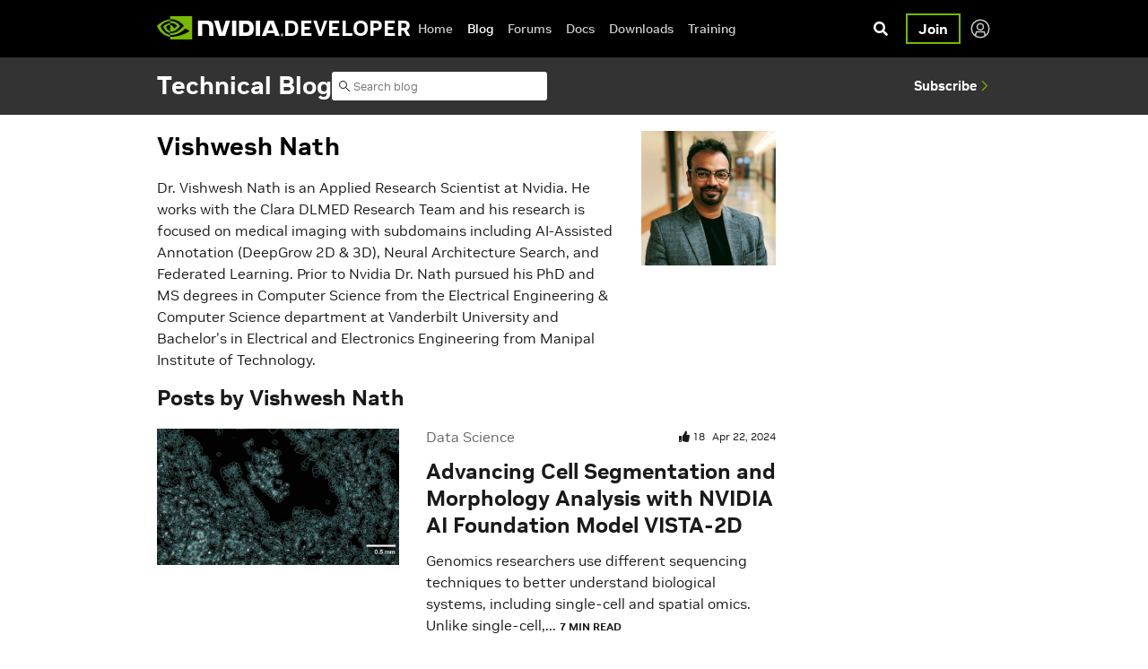

--- FILE ---
content_type: text/plain
request_url: https://c.6sc.co/?m=1
body_size: 0
content:
6suuid=8aaa37170d4b00003c047c692900000007500100

--- FILE ---
content_type: application/x-javascript;charset=utf-8
request_url: https://smetrics.nvidia.com/id?d_visid_ver=5.5.0&d_fieldgroup=A&mcorgid=F207D74D549850760A4C98C6%40AdobeOrg&mid=87152251511056971338674741377447180732&ts=1769735225180
body_size: -43
content:
{"mid":"87152251511056971338674741377447180732"}

--- FILE ---
content_type: application/x-javascript
request_url: https://assets.adobedtm.com/5d4962a43b79/c1061d2c5e7b/44bfcb6d9b52/RC754f9d6344144b52814871e44ec354b9-source.min.js
body_size: 320
content:
// For license information, see `https://assets.adobedtm.com/5d4962a43b79/c1061d2c5e7b/44bfcb6d9b52/RC754f9d6344144b52814871e44ec354b9-source.js`.
_satellite.__registerScript('https://assets.adobedtm.com/5d4962a43b79/c1061d2c5e7b/44bfcb6d9b52/RC754f9d6344144b52814871e44ec354b9-source.min.js', "document.querySelectorAll('.block--related-posts[data-source*=\"nv\"] .related-post--row').forEach((function(t){var e,o,c,l;t.addEventListener(\"click\",(function(t){try{path=t.composedPath(),path.forEach((function(t){\"DIV\"==t.tagName&&(\"block--related-posts\"==t.getAttribute(\"class\")&&(e=t.getAttribute(\"data-post-id\"),null!=(o=t.getAttribute(\"data-post-title\"))&&\"\"!==o&&null!=e&&\"\"!==e&&(c=o+\"-\"+e,l=\"Blog Recommendation-Prospero\",ClickOmniTrackRec(this,\"event10,event131\",\"button:section:\",c,l))),\"related-post--row\"==t.getAttribute(\"class\")&&(e=t.getAttribute(\"data-post-id\"),null!=(o=t.getAttribute(\"data-post-title\"))&&\"\"!==o&&null!=e&&\"\"!==e&&(c=o+\"-\"+e,l=\"Blog Recommendation-Prospero\",ClickOmniTrackRec(this,\"event10,event131\",\"button:section:\",c,l))))}))}catch(t){console.log(\"rec-blog-click\"+t)}}))})),document.querySelectorAll('.block--related-posts[data-source*=\"wp\"] .related-post--row').forEach((function(t){var e,o,c,l;t.addEventListener(\"click\",(function(t){try{path=t.composedPath(),path.forEach((function(t){\"DIV\"==t.tagName&&(\"block--related-posts\"==t.getAttribute(\"class\")&&(e=t.getAttribute(\"data-post-id\"),null!=(o=t.getAttribute(\"data-post-title\"))&&\"\"!==o&&null!=e&&\"\"!==e&&(c=o+\"-\"+e,l=\"Blog Recommendation-Plugin\",ClickOmniTrackRec(this,\"event10,event131\",\"button:section:\",c,l))),\"related-post--row\"==t.getAttribute(\"class\")&&(e=t.getAttribute(\"data-post-id\"),null!=(o=t.getAttribute(\"data-post-title\"))&&\"\"!==o&&null!=e&&\"\"!==e&&(c=o+\"-\"+e,l=\"Blog Recommendation-Plugin\",ClickOmniTrackRec(this,\"event10,event131\",\"button:section:\",c,l))))}))}catch(t){console.log(\"rec-blog-click\"+t)}}))}));");